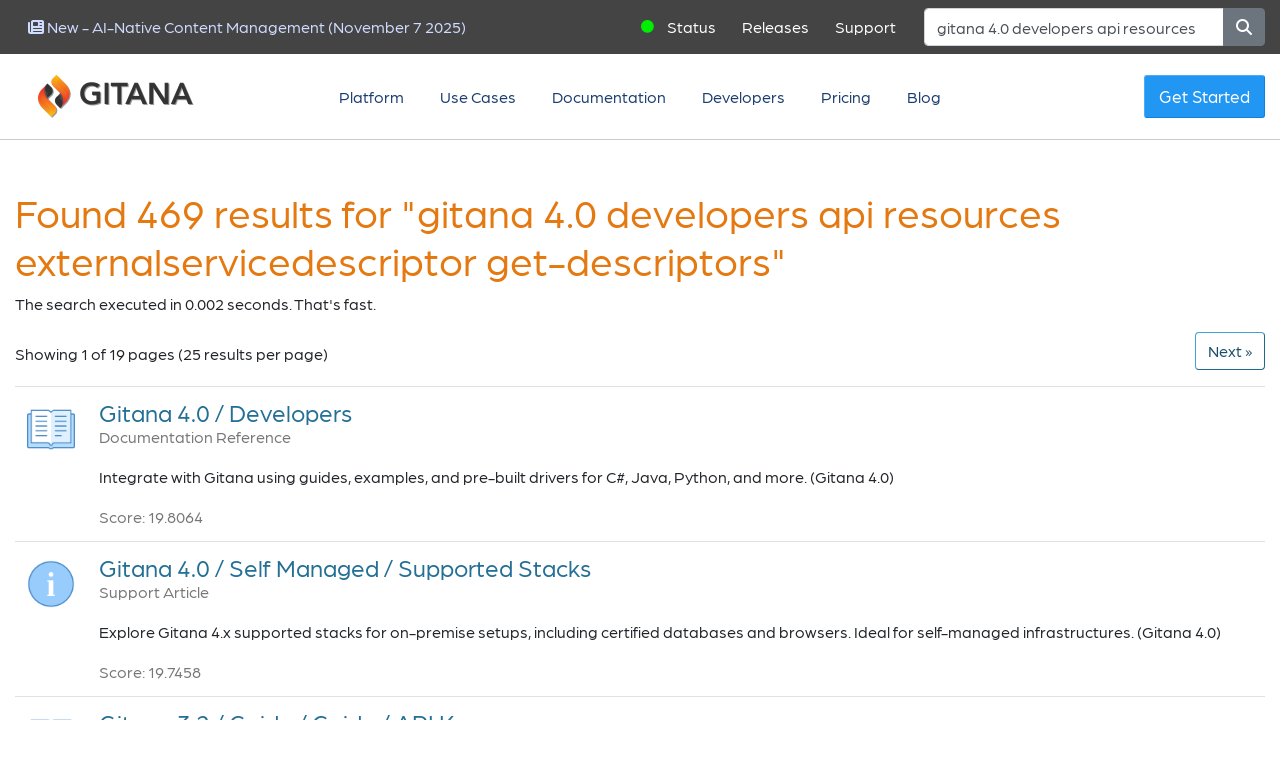

--- FILE ---
content_type: text/html;charset=UTF-8
request_url: https://gitana.io/search.html?text=gitana%204.0%20developers%20api%20resources%20externalServiceDescriptor%20get-descriptors
body_size: 45849
content:


<!DOCTYPE html>
<!--[if IE 8]>			<html lang="en" dir="ltr" class="ie ie8"> <![endif]-->
<!--[if IE 9]>			<html lang="en" dir="ltr" class="ie ie9"> <![endif]-->
<!--[if gt IE 9]><!-->	<html lang="en" dir="ltr"> <!--<![endif]-->
    <head>
        









<!-- Google tag (gtag.js) -->
<script async src="https://www.googletagmanager.com/gtag/js?id=G-MJWX23C7JM"></script>
<script>
    window.dataLayer = window.dataLayer || [];
    function gtag(){dataLayer.push(arguments);}
    gtag('js', new Date());

    gtag('config', 'G-MJWX23C7JM');
</script>

<!-- Basic -->
<meta charset="utf-8">
<meta name="description" content="Search Gitana to find specific answers to your questions" />
<title>Search - Gitana</title>
<meta name="author" content="Gitana Software, Inc.">
<meta http-equiv="content-language" content="en-us">


<link rel="canonical" href="https://gitana.io/search">

<link rel="stylesheet" href="/main-e7ec1c68cbcd2e692a55.css" rel="preload">

<link rel="stylesheet" href="https://use.typekit.net/fnm3kpm.css" rel="preload">
<link rel="shortcut icon" href="/assets/favicon-da899e31d1c8a1516364.ico">

<!-- Mobile Metas -->
<meta name="viewport" content="width=device-width, initial-scale=1.0">





<!-- schema.org: organization -->
<script type="application/ld+json">
    {
        "@context": "https://schema.org",
        "@type": "Corporation",
        "url": "https://gitana.io",
        "name": "Gitana",
        "logo": "https://gitana.io/images/gitana-logo-dark.png",
        "telephone": "617-475-5288",
        "contactPoint": {
            "@type": "ContactPoint",
            "email": "support@gitana.io",
            "telephone": "617-475-5288",
            "contactType": "Gitana Support"
        },
        "address": {
            "@type": "PostalAddress",
            "streetAddress": "22 Boston Wharf Road, 7th Floor",
            "addressLocality": "Boston",
            "addressRegion": "MA",
            "addressCountry": "USA",
            "postalCode": "02210"
        }
    }
</script>

        
    </head>
    <body class="documentation-body">

        <!-- START: header -->
        <header>
            








<!-- lg, md, sm -->
<div class="container-fluid topbar">

    <nav class="navbar navbar-light bg-light static-top navbar-expand-lg">

        <div class="navbar-leftish">
            
            <span class="navbar-text latest-news">
                <a class="d-none d-sm-block btn btn-link" href="/blog/ai-native-cms">
                    <i class="fas fa-newspaper"></i>
                    <span>New - AI-Native Content Management (November 7 2025)</span>
                </a>
            </span>
            
        </div>

        <div class="navbar-rightish">
            <span class="navbar-text">
                <span class="status-icon fas fa-circle none"></span><a class="btn btn-link" href="https://cloudcms.statuspage.io" target="_blank">Status</a>
            </span>
            <span class="navbar-text">
                <a class="d-none d-sm-block btn btn-link" href="/releases">Releases</a>
            </span>
            <span class="navbar-text">
                <a class="d-none d-sm-block btn btn-link" href="/support">Support</a>
            </span>

            <form class="form-inline search-box" id="searchForm" method="GET" action="/search" class="form-inline" role="form">
                <div class="input-group">
                    <input class="form-control" type="search" placeholder="What would you like to learn about?" aria-label="Search" name="text" value="gitana 4.0 developers api resources externalservicedescriptor get-descriptors" />
                    <div class="input-group-append">
                        <button class="btn btn-secondary" type="submit" title="Search">
                            <i class="fa fa-search"></i>
                        </button>
                    </div>
                </div>
            </form>
        </div>

    </nav>
</div>
            









<!-- show on big devices -->
<div class="container-fluid topmenu cms-big">

    <nav class="yamm navbar navbar-expand snap-holder">
        <a class="navbar-brand mr-auto gitana-logo snap-left" title="Home" href="/">
            <img src="/assets/gitana-logo-dark-158a43c3103e1a5e9d58.png" alt="Gitana" />
        </a>
        <ul class="navbar-nav mr-auto snap-center">

            <!-- platform -->
            <li class="nav-item dropdown yamm-fw ">
                <a href="/platform" class="nav-link" title="Platform">Platform</a>
                <div class="dropdown-menu bang yamm-content">
                    <div class="row">
                        <div class="col-6">
                            



<div class="media" data-menu-href="/platform">
    <a href="/platform" title="Platform"><img src="[data-uri]" alt="Platform"></a>
    <div class="media-body">
        <h5>Platform</h5>
        <p>Manage, collaborate, search and distribute your highly-structured content across branches, versions and workflow-driven lifecycle.</p>
    </div>
</div>


                        </div>
                        <div class="col-6">
                            



<div class="media" data-menu-href="/cloudcms">
    <a href="/cloudcms" title="Cloud CMS"><img src="[data-uri]" alt="Cloud CMS"></a>
    <div class="media-body">
        <h5>Cloud CMS</h5>
        <p>Create, Approve and Publish quality content to production on-time. Easy editorial and workflow tools let your best work reach your customers.</p>
    </div>
</div>


                        </div>
                        <div class="col-6">
                            



<div class="media" data-menu-href="/automation">
    <a href="/automation" title="Automation"><img src="[data-uri]" alt="Automation"></a>
    <div class="media-body">
        <h5>Automation</h5>
        <p>Automate your content creation and approval flows while taking advantage of AI services to enhance and curate content.</p>
    </div>
</div>


                        </div>
                        <div class="col-6">
                            



<div class="media" data-menu-href="/publishing">
    <a href="/publishing" title="Publishing"><img src="[data-uri]" alt="Publishing"></a>
    <div class="media-body">
        <h5>Publishing</h5>
        <p>Source and deliver high impact, quality content to your customers on schedule with automated assistants and scalable worldwide deployment.</p>
    </div>
</div>


                        </div>
                        <div class="col-6">
                            



<div class="media" data-menu-href="/ai">
    <a href="/ai" title="AI"><img src="[data-uri]" alt="AI"></a>
    <div class="media-body">
        <h5>AI</h5>
        <p>AI agents work alongside your teams to help understand your content, search for documents and generate insightful answers.</p>
    </div>
</div>


                        </div>
                        <div class="col-6">
                            



<div class="media" data-menu-href="/observability">
    <a href="/observability" title="Observability"><img src="[data-uri]" alt="Observability"></a>
    <div class="media-body">
        <h5>Observability</h5>
        <p>Gain automatic insights into how your team works. Learn what do to make them more effective and improve customer engagement.</p>
    </div>
</div>


                        </div>
                    </div>
                </div>
            </li>


            <!-- use cases -->
            <li class="nav-item dropdown yamm-fw ">

                <a href="/usecases" class="nav-link" title="Use Cases">Use Cases</a>
                <div class="dropdown-menu bang yamm-content">
                    <div class="row">
                        <div class="col-6">
                            



<div class="media" data-menu-href="/usecases/healthcare">
    <a href="/usecases/healthcare" title="Health Care / Compliance"><img src="[data-uri]" alt="Health Care / Compliance"></a>
    <div class="media-body">
        <h5>Health Care / Compliance</h5>
        <p>Work with automated sidekicks to quickly create, annotate and publish important content to physicians and patient-facing clinical teams around the world.</p>
    </div>
</div>


                        </div>
                        <div class="col-6">
                            



<div class="media" data-menu-href="/usecases/ai">
    <a href="/usecases/ai" title="Train AI Models"><img src="[data-uri]" alt="Train AI Models"></a>
    <div class="media-body">
        <h5>Train AI Models</h5>
        <p>Train AI models to be experts on your company contents and products to deliver customer recommendations, guidance and decision support.</p>
    </div>
</div>


                        </div>
                        <div class="col-6">
                            



<div class="media" data-menu-href="/usecases/digital-experiences">
    <a href="/usecases/digital-experiences" title="Retail"><img src="[data-uri]" alt="Retail"></a>
    <div class="media-body">
        <h5>Retail</h5>
        <p>Deliver your company branding, messages and product information to customers in real-time with scheduled publishing, hot fixes, A/B testing and versioned rollback.</p>
    </div>
</div>


                        </div>
                        <div class="col-6">
                            



<div class="media" data-menu-href="/usecases/travel">
    <a href="/usecases/travel" title="Travel"><img src="[data-uri]" alt="Travel"></a>
    <div class="media-body">
        <h5>Travel</h5>
        <p>Bulk load hotel, resort and travel information from internal data sources. Curate and publish to deliver real-time search and booking for live application customers.</p>
    </div>
</div>


                        </div>
                    </div>
                </div>
            </li>
            <li class="nav-item ">
                <a class="nav-link" href="/documentation" title="Documentation">Documentation</a>
            </li>
            <li class="nav-item ">
                <a class="nav-link" href="/developers" title="Developers">Developers</a>
            </li>
            <li class="nav-item ">
                <a class="nav-link" href="/pricing" title="Pricing">Pricing</a>
            </li>
            <li class="nav-item ">
                <a class="nav-link" href="/blog" title="Blog">Blog</a>
            </li>
        </ul>

        <span class="navbar-text biggies snap-right">
            <a title="Get Started" href="/trial" class="btn btn-outline-primary rounder backact5">Get Started</a>
        </span>

    </nav>
</div>

<!-- show on little devices -->
<div class="container-fluid topmenu cms-little">

    <a class="ml-auto gitana-logo snap-left" title="Home" href="/">
        <img src="/assets/gitana-logo-dark-158a43c3103e1a5e9d58.png" alt="Gitana" />
        <span class="gitana-logo-sub">Cloud CMS</span>
    </a>

    <nav class="mr-auto navbar snap-holder header-dropdown">
        <button class="navbar-toggler" type="button" data-toggle="collapse" data-target="#navbarTogglerDemo01" aria-controls="navbarTogglerDemo01" aria-expanded="false" aria-label="Toggle navigation">
            <span class="navbar-toggler-icon"><i class="fas fa-bars"></i></span>
        </button>
        <div class="collapse navbar-collapse" id="navbarTogglerDemo01">
            <ul class="navbar-nav mr-auto snap-center">

                <li class="nav-item ">
                    <a class="nav-link" href="/platform" title="Platform">Platform</a>
                </li>
                <li class="nav-item ">
                    <a class="nav-link" href="/usecases" title="Use Cases">Use Cases</a>
                </li>
                <li class="nav-item ">
                    <a class="nav-link" href="/documentation" title="Documentation">Documentation</a>
                </li>
                <li class="nav-item ">
                    <a class="nav-link" href="/developers" title="Developers">Developers</a>
                </li>
                <li class="nav-item ">
                    <a class="nav-link" href="/pricing" title="Pricing">Pricing</a>
                </li>
                <li class="nav-item">
                    <a class="nav-link" href="/trial" title="Get Started">Get Started</a>
                </li>
                <li class="nav-item">
                    <a class="nav-link" href="/contact" title="Contact Us">Contact us</a>
                </li>
            </ul>
        </div>
    </nav>
</div>
            









        </header>
        <!-- END: header -->

        <div role="main" class="main doctop">

            

            <div class="container-fluid">

                <div class="row">

                    <div class="col-12">
                        
                        












<br/>
<br/>

<div class="row">
    <div class="col-12">
        <h1 class="short word-rotator-title" style="color: #e47911;">
            Found 469
            results
            

            

            
            for "gitana 4.0 developers api resources externalservicedescriptor get-descriptors"
            

        </h1>

        <p class="search-execution-time">The search executed in 0.002 seconds.  That's fast.</p>
    </div>
</div>


<div class="row">
    <div class="col-12">

        <!-- pagination controls -->
        
        <nav style="margin-top: 0px">
            <span style="float:left">
                <p style="margin-top: 10px">
                    Showing 1 of 19 pages
                    (25 results per page)
                </p>
            </span>
            <ul class="pagination" style="float:right; margin-top: 0px;">
                
                
                <li>
                    <a class="btn btn-outline-primary" href="/search.html?page=1&text=gitana 4.0 developers api resources externalservicedescriptor get-descriptors" aria-label="Next">
                        <span aria-hidden="true">Next&nbsp;&raquo;</span>
                    </a>
                </li>
                
            </ul>
        </nav>
        
    </div>
</div>

<div class="row">
    <div class="col-12 search-results">
        <table class="table" id="searchResults">
        
            <tr>
                <td style="text-align: center">
                    <a href="/documentation/gitana/4.0/developers/overview" title="Overview">
                        <img src="/images/site/doc-64.png" style="width:48px; margin-top: 6px;" alt="Overview" />
                    </a>
                </td>
                <td>
                    <h4 class="search-result-header">
        
                            <a href="/documentation/gitana/4.0/developers/overview">
            
                                Gitana 4.0
            
                            /
            
                                Developers
            
                            </a>
            
                    </h4>
                    <p class="search-result-type">
                        
                        Documentation Reference
                    </p>
                    <p class="search-result-body">
                        Integrate with Gitana using guides, examples, and pre-built drivers for C#, Java, Python, and more. (Gitana 4.0)
                    </p>
                    <div class="search-result-score">
                        Score: 19.8064
                    </div>



                </td>
            </tr>
        
            <tr>
                <td style="text-align: center">
                    <a href="/documentation/gitana/4.0/self-managed/supported-stacks/overview" title="Overview">
                        <img src="/images/site/kb-64.png" style="width:48px; margin-top: 6px;" alt="Overview" />
                    </a>
                </td>
                <td>
                    <h4 class="search-result-header">
        
                            <a href="/documentation/gitana/4.0/self-managed/supported-stacks/overview">
            
                                Gitana 4.0
            
                            /
            
                                Self Managed
            
                            /
            
                                Supported Stacks
            
                            </a>
            
                    </h4>
                    <p class="search-result-type">
                        
                        Support Article
                    </p>
                    <p class="search-result-body">
                        Explore Gitana 4.x supported stacks for on-premise setups, including certified databases and browsers. Ideal for self-managed infrastructures. (Gitana 4.0)
                    </p>
                    <div class="search-result-score">
                        Score: 19.7458
                    </div>



                </td>
            </tr>
        
            <tr>
                <td style="text-align: center">
                    <a href="/documentation/gitana/3.2/guide/guide/apikeys" title="API Keys">
                        <img src="/images/site/doc-64.png" style="width:48px; margin-top: 6px;" alt="API Keys" />
                    </a>
                </td>
                <td>
                    <h4 class="search-result-header">
        
                            <a href="/documentation/gitana/3.2/guide/guide/apikeys">
            
                                Gitana 3.2
            
                            /
            
                                Guide
            
                            /
            
                                Guide
            
                            /
            
                                API Keys
            
                            </a>
            
                    </h4>
                    <p class="search-result-type">
                        
                        Documentation Reference
                    </p>
                    <p class="search-result-body">
                        Access and manage your Cloud CMS API Keys effortlessly. Secure your data with client and user credentials. (Gitana 3.2)
                    </p>
                    <div class="search-result-score">
                        Score: 16.6916
                    </div>



                </td>
            </tr>
        
            <tr>
                <td style="text-align: center">
                    <a href="/documentation/gitana/3.2/guide/guide/platform" title="Platform">
                        <img src="/images/site/doc-64.png" style="width:48px; margin-top: 6px;" alt="Platform" />
                    </a>
                </td>
                <td>
                    <h4 class="search-result-header">
        
                            <a href="/documentation/gitana/3.2/guide/guide/platform">
            
                                Gitana 3.2
            
                            /
            
                                Guide
            
                            /
            
                                Guide
            
                            /
            
                                Platform
            
                            </a>
            
                    </h4>
                    <p class="search-result-type">
                        
                        Documentation Reference
                    </p>
                    <p class="search-result-body">
                        Effortlessly manage content with Cloud CMS's multi-tenant platform for limitless projects and user collaboration. (Gitana 3.2)
                    </p>
                    <div class="search-result-score">
                        Score: 15.7099
                    </div>



                </td>
            </tr>
        
            <tr>
                <td style="text-align: center">
                    <a href="/documentation/gitana/4.0/engine/platform/overview" title="Overview">
                        <img src="/images/site/doc-64.png" style="width:48px; margin-top: 6px;" alt="Overview" />
                    </a>
                </td>
                <td>
                    <h4 class="search-result-header">
        
                            <a href="/documentation/gitana/4.0/engine/platform/overview">
            
                                Gitana 4.0
            
                            /
            
                                Content Engine
            
                            /
            
                                Platform
            
                            </a>
            
                    </h4>
                    <p class="search-result-type">
                        
                        Documentation Reference
                    </p>
                    <p class="search-result-body">
                        Build, manage, and deliver content seamlessly with Cloud CMS's scalable multi-tenant platform. (Gitana 4.0)
                    </p>
                    <div class="search-result-score">
                        Score: 15.7099
                    </div>



                </td>
            </tr>
        
            <tr>
                <td style="text-align: center">
                    <a href="/documentation/gitana/3.2/guide/guide/api" title="API">
                        <img src="/images/site/doc-64.png" style="width:48px; margin-top: 6px;" alt="API" />
                    </a>
                </td>
                <td>
                    <h4 class="search-result-header">
        
                            <a href="/documentation/gitana/3.2/guide/guide/api">
            
                                Gitana 3.2
            
                            /
            
                                Guide
            
                            /
            
                                Guide
            
                            /
            
                                API
            
                            </a>
            
                    </h4>
                    <p class="search-result-type">
                        
                        Documentation Reference
                    </p>
                    <p class="search-result-body">
                        Explore Cloud CMS API with OAuth 2.0, offering REST and asynchronous data operations for complete content management. (Gitana 3.2)
                    </p>
                    <div class="search-result-score">
                        Score: 14.9839
                    </div>



                </td>
            </tr>
        
            <tr>
                <td style="text-align: center">
                    <a href="/40" title="Announcing Gitana 4.0">
                        <img src="/images/site/page-64.png" style="width:48px; margin-top: 6px;" alt="Announcing Gitana 4.0" />
                    </a>
                </td>
                <td>
                    <h4 class="search-result-header">
        
                        <a href="/40">
                            Announcing Gitana 4.0
                        </a>
        
                    </h4>
                    <p class="search-result-type">
                        
                        Web Page
                    </p>
                    <p class="search-result-body">
                        Announcing Gitana 4.0 Status Releases Support Platform Platform Manage, collaborate, search and distribute your highly-structured content across branches, versions and workflow-driven lifecycle. Cloud CMS Create, Approve and Publish quality content to production on-time. Easy editorial and workflow tools let your best work reach your customers. Automation Automate your content creation and approval flows while taking advantage of AI services to enhance and curate content. Publishing Source and d
                    </p>
                    <div class="search-result-score">
                        Score: 14.2717
                    </div>



                </td>
            </tr>
        
            <tr>
                <td style="text-align: center">
                    <a href="/documentation/gitana/4.0/developers/cookbooks/rest" title="REST API Cookbook">
                        <img src="/images/site/doc-64.png" style="width:48px; margin-top: 6px;" alt="REST API Cookbook" />
                    </a>
                </td>
                <td>
                    <h4 class="search-result-header">
        
                            <a href="/documentation/gitana/4.0/developers/cookbooks/rest">
            
                                Gitana 4.0
            
                            /
            
                                Developers
            
                            /
            
                                Cookbooks
            
                            /
            
                                REST API Cookbook
            
                            </a>
            
                    </h4>
                    <p class="search-result-type">
                        
                        Documentation Reference
                    </p>
                    <p class="search-result-body">
                        Learn how to integrate with Gitana via REST API, using OAuth2 authentication, queries, and node associations. (Gitana 4.0)
                    </p>
                    <div class="search-result-score">
                        Score: 13.8673
                    </div>



                </td>
            </tr>
        
            <tr>
                <td style="text-align: center">
                    <a href="/documentation/gitana/4.0/developers/apikeys/overview" title="Overview">
                        <img src="/images/site/doc-64.png" style="width:48px; margin-top: 6px;" alt="Overview" />
                    </a>
                </td>
                <td>
                    <h4 class="search-result-header">
        
                            <a href="/documentation/gitana/4.0/developers/apikeys/overview">
            
                                Gitana 4.0
            
                            /
            
                                Developers
            
                            /
            
                                API Keys
            
                            </a>
            
                    </h4>
                    <p class="search-result-type">
                        
                        Documentation Reference
                    </p>
                    <p class="search-result-body">
                        Secure and manage Cloud CMS API Keys to connect apps and protect your data with OAuth authentication. (Gitana 4.0)
                    </p>
                    <div class="search-result-score">
                        Score: 12.2181
                    </div>



                </td>
            </tr>
        
            <tr>
                <td style="text-align: center">
                    <a href="/documentation/gitana/4.0/self-managed/containers/api-server" title="API Server">
                        <img src="/images/site/doc-64.png" style="width:48px; margin-top: 6px;" alt="API Server" />
                    </a>
                </td>
                <td>
                    <h4 class="search-result-header">
        
                            <a href="/documentation/gitana/4.0/self-managed/containers/api-server">
            
                                Gitana 4.0
            
                            /
            
                                Self Managed
            
                            /
            
                                Containers
            
                            /
            
                                API Server
            
                            </a>
            
                    </h4>
                    <p class="search-result-type">
                        
                        Documentation Reference
                    </p>
                    <p class="search-result-body">
                        'Cloud CMS API Server unveils REST API connectivity with MongoDB, ElasticSearch, and AWS services like S3, SNS, SQS for seamless application integration.' (Gitana 4.0)
                    </p>
                    <div class="search-result-score">
                        Score: 11.8873
                    </div>



                </td>
            </tr>
        
            <tr>
                <td style="text-align: center">
                    <a href="/documentation/gitana/4.0/developers/cli/overview" title="Overview">
                        <img src="/images/site/doc-64.png" style="width:48px; margin-top: 6px;" alt="Overview" />
                    </a>
                </td>
                <td>
                    <h4 class="search-result-header">
        
                            <a href="/documentation/gitana/4.0/developers/cli/overview">
            
                                Gitana 4.0
            
                            /
            
                                Developers
            
                            /
            
                                Command Line Interface
            
                            </a>
            
                    </h4>
                    <p class="search-result-type">
                        
                        Documentation Reference
                    </p>
                    <p class="search-result-body">
                        Effortlessly manage your Cloud CMS projects and data with our free Node.js command-line client. (Gitana 4.0)
                    </p>
                    <div class="search-result-score">
                        Score: 11.6473
                    </div>



                </td>
            </tr>
        
            <tr>
                <td style="text-align: center">
                    <a href="/documentation/gitana/4.0/developers/apikeys/application" title="Create new Application Keys">
                        <img src="/images/site/doc-64.png" style="width:48px; margin-top: 6px;" alt="Create new Application Keys" />
                    </a>
                </td>
                <td>
                    <h4 class="search-result-header">
        
                            <a href="/documentation/gitana/4.0/developers/apikeys/application">
            
                                Gitana 4.0
            
                            /
            
                                Developers
            
                            /
            
                                API Keys
            
                            /
            
                                Create new Application Keys
            
                            </a>
            
                    </h4>
                    <p class="search-result-type">
                        
                        Documentation Reference
                    </p>
                    <p class="search-result-body">
                        Easily create and manage application keys for your projects. Refresh and secure API keys effortlessly. (Gitana 4.0)
                    </p>
                    <div class="search-result-score">
                        Score: 11.0232
                    </div>



                </td>
            </tr>
        
            <tr>
                <td style="text-align: center">
                    <a href="/registry" title="Container Registry - Gitana">
                        <img src="/images/site/page-64.png" style="width:48px; margin-top: 6px;" alt="Container Registry - Gitana" />
                    </a>
                </td>
                <td>
                    <h4 class="search-result-header">
        
                        <a href="/registry">
                            Container Registry - Gitana
                        </a>
        
                    </h4>
                    <p class="search-result-type">
                        
                        Web Page
                    </p>
                    <p class="search-result-body">
                        Container Registry - Gitana Status Releases Support Platform Platform Manage, collaborate, search and distribute your highly-structured content across branches, versions and workflow-driven lifecycle. Cloud CMS Create, Approve and Publish quality content to production on-time. Easy editorial and workflow tools let your best work reach your customers. Automation Automate your content creation and approval flows while taking advantage of AI services to enhance and curate content. Publishing Source
                    </p>
                    <div class="search-result-score">
                        Score: 10.7166
                    </div>



                </td>
            </tr>
        
            <tr>
                <td style="text-align: center">
                    <a href="/documentation/gitana/4.0/developers/cli/modules" title="Modules Commands">
                        <img src="/images/site/doc-64.png" style="width:48px; margin-top: 6px;" alt="Modules Commands" />
                    </a>
                </td>
                <td>
                    <h4 class="search-result-header">
        
                            <a href="/documentation/gitana/4.0/developers/cli/modules">
            
                                Gitana 4.0
            
                            /
            
                                Developers
            
                            /
            
                                Command Line Interface
            
                            /
            
                                Modules Commands
            
                            </a>
            
                    </h4>
                    <p class="search-result-type">
                        
                        Documentation Reference
                    </p>
                    <p class="search-result-body">
                        Master Cloud CMS CLI: Register, deploy, and manage user interface modules with ease. Learn commands and streamline dev workflows. (Gitana 4.0)
                    </p>
                    <div class="search-result-score">
                        Score: 10.3507
                    </div>



                </td>
            </tr>
        
            <tr>
                <td style="text-align: center">
                    <a href="/documentation/gitana/4.0/developers/cookbooks/javascript" title="JavaScript (Legacy) Cookbook">
                        <img src="/images/site/doc-64.png" style="width:48px; margin-top: 6px;" alt="JavaScript (Legacy) Cookbook" />
                    </a>
                </td>
                <td>
                    <h4 class="search-result-header">
        
                            <a href="/documentation/gitana/4.0/developers/cookbooks/javascript">
            
                                Gitana 4.0
            
                            /
            
                                Developers
            
                            /
            
                                Cookbooks
            
                            /
            
                                JavaScript (Legacy) Cookbook
            
                            </a>
            
                    </h4>
                    <p class="search-result-type">
                        
                        Documentation Reference
                    </p>
                    <p class="search-result-body">
                        Explore the comprehensive Gitana JavaScript (Legacy) Cookbook for examples on connecting, querying, node creation, and more. (Gitana 4.0)
                    </p>
                    <div class="search-result-score">
                        Score: 10.1343
                    </div>



                </td>
            </tr>
        
            <tr>
                <td style="text-align: center">
                    <a href="/documentation/gitana/4.0/developers/cli/transfer" title="Transfer Commands">
                        <img src="/images/site/doc-64.png" style="width:48px; margin-top: 6px;" alt="Transfer Commands" />
                    </a>
                </td>
                <td>
                    <h4 class="search-result-header">
        
                            <a href="/documentation/gitana/4.0/developers/cli/transfer">
            
                                Gitana 4.0
            
                            /
            
                                Developers
            
                            /
            
                                Command Line Interface
            
                            /
            
                                Transfer Commands
            
                            </a>
            
                    </h4>
                    <p class="search-result-type">
                        
                        Documentation Reference
                    </p>
                    <p class="search-result-body">
                        Efficiently manage Cloud CMS content with our CLI tool for seamless import/export and deployment tasks. (Gitana 4.0)
                    </p>
                    <div class="search-result-score">
                        Score: 10.1087
                    </div>



                </td>
            </tr>
        
            <tr>
                <td style="text-align: center">
                    <a href="/documentation/gitana/4.0/self-managed/monitoring/overview" title="Overview">
                        <img src="/images/site/doc-64.png" style="width:48px; margin-top: 6px;" alt="Overview" />
                    </a>
                </td>
                <td>
                    <h4 class="search-result-header">
        
                            <a href="/documentation/gitana/4.0/self-managed/monitoring/overview">
            
                                Gitana 4.0
            
                            /
            
                                Self Managed
            
                            /
            
                                Monitoring
            
                            </a>
            
                    </h4>
                    <p class="search-result-type">
                        
                        Documentation Reference
                    </p>
                    <p class="search-result-body">
                        Optimize API server performance with New Relic APM for real-time monitoring and diagnostics in Java applications. (Gitana 4.0)
                    </p>
                    <div class="search-result-score">
                        Score: 9.8325
                    </div>



                </td>
            </tr>
        
            <tr>
                <td style="text-align: center">
                    <a href="/documentation/gitana/4.0/developers/cookbooks/php" title="PHP Cookbook">
                        <img src="/images/site/doc-64.png" style="width:48px; margin-top: 6px;" alt="PHP Cookbook" />
                    </a>
                </td>
                <td>
                    <h4 class="search-result-header">
        
                            <a href="/documentation/gitana/4.0/developers/cookbooks/php">
            
                                Gitana 4.0
            
                            /
            
                                Developers
            
                            /
            
                                Cookbooks
            
                            /
            
                                PHP Cookbook
            
                            </a>
            
                    </h4>
                    <p class="search-result-type">
                        
                        Documentation Reference
                    </p>
                    <p class="search-result-body">
                        Optimize your PHP projects with our comprehensive Gitana PHP Driver Guide, covering setup, connection, and code samples. (Gitana 4.0)
                    </p>
                    <div class="search-result-score">
                        Score: 9.76
                    </div>



                </td>
            </tr>
        
            <tr>
                <td style="text-align: center">
                    <a href="/documentation/gitana/3.2/guide/guide/cli" title="Command Line">
                        <img src="/images/site/doc-64.png" style="width:48px; margin-top: 6px;" alt="Command Line" />
                    </a>
                </td>
                <td>
                    <h4 class="search-result-header">
        
                            <a href="/documentation/gitana/3.2/guide/guide/cli">
            
                                Gitana 3.2
            
                            /
            
                                Guide
            
                            /
            
                                Guide
            
                            /
            
                                Command Line
            
                            </a>
            
                    </h4>
                    <p class="search-result-type">
                        
                        Documentation Reference
                    </p>
                    <p class="search-result-body">
                        Easily manage Cloud CMS projects and applications via Command Line Interface. Free tool for seamless integration. (Gitana 3.2)
                    </p>
                    <div class="search-result-score">
                        Score: 9.7131
                    </div>



                </td>
            </tr>
        
            <tr>
                <td style="text-align: center">
                    <a href="/documentation/gitana/4.0/developers/cookbooks/go" title="Go Cookbook">
                        <img src="/images/site/doc-64.png" style="width:48px; margin-top: 6px;" alt="Go Cookbook" />
                    </a>
                </td>
                <td>
                    <h4 class="search-result-header">
        
                            <a href="/documentation/gitana/4.0/developers/cookbooks/go">
            
                                Gitana 4.0
            
                            /
            
                                Developers
            
                            /
            
                                Cookbooks
            
                            /
            
                                Go Cookbook
            
                            </a>
            
                    </h4>
                    <p class="search-result-type">
                        
                        Documentation Reference
                    </p>
                    <p class="search-result-body">
                        Explore the Go Cookbook for connecting with Gitana using the Go driver. Access resources, code samples, and setup instructions. (Gitana 4.0)
                    </p>
                    <div class="search-result-score">
                        Score: 9.6768
                    </div>



                </td>
            </tr>
        
            <tr>
                <td style="text-align: center">
                    <a href="/documentation/gitana/4.0/developers/api/overview" title="Overview">
                        <img src="/images/site/doc-64.png" style="width:48px; margin-top: 6px;" alt="Overview" />
                    </a>
                </td>
                <td>
                    <h4 class="search-result-header">
        
                            <a href="/documentation/gitana/4.0/developers/api/overview">
            
                                Gitana 4.0
            
                            /
            
                                Developers
            
                            /
            
                                API
            
                            </a>
            
                    </h4>
                    <p class="search-result-type">
                        
                        Documentation Reference
                    </p>
                    <p class="search-result-body">
                        Explore the Cloud CMS API with full access to content models, workflows, users, roles, versioning, and much more. (Gitana 4.0)
                    </p>
                    <div class="search-result-score">
                        Score: 9.4359
                    </div>



                </td>
            </tr>
        
            <tr>
                <td style="text-align: center">
                    <a href="/documentation/gitana/4.0/developers/cookbooks/scripting" title="Scripting Cookbook">
                        <img src="/images/site/doc-64.png" style="width:48px; margin-top: 6px;" alt="Scripting Cookbook" />
                    </a>
                </td>
                <td>
                    <h4 class="search-result-header">
        
                            <a href="/documentation/gitana/4.0/developers/cookbooks/scripting">
            
                                Gitana 4.0
            
                            /
            
                                Developers
            
                            /
            
                                Cookbooks
            
                            /
            
                                Scripting Cookbook
            
                            </a>
            
                    </h4>
                    <p class="search-result-type">
                        
                        Documentation Reference
                    </p>
                    <p class="search-result-body">
                        Explore server-side scripting techniques with practical code samples, covering property management and category assignment. (Gitana 4.0)
                    </p>
                    <div class="search-result-score">
                        Score: 9.3643
                    </div>



                </td>
            </tr>
        
            <tr>
                <td style="text-align: center">
                    <a href="/documentation/gitana/4.0/developers/cookbooks/python" title="Python Cookbook">
                        <img src="/images/site/doc-64.png" style="width:48px; margin-top: 6px;" alt="Python Cookbook" />
                    </a>
                </td>
                <td>
                    <h4 class="search-result-header">
        
                            <a href="/documentation/gitana/4.0/developers/cookbooks/python">
            
                                Gitana 4.0
            
                            /
            
                                Developers
            
                            /
            
                                Cookbooks
            
                            /
            
                                Python Cookbook
            
                            </a>
            
                    </h4>
                    <p class="search-result-type">
                        
                        Documentation Reference
                    </p>
                    <p class="search-result-body">
                        Explore the Gitana Python driver: get started with installation, connect to Gitana, and manage nodes efficiently. (Gitana 4.0)
                    </p>
                    <div class="search-result-score">
                        Score: 9.3579
                    </div>



                </td>
            </tr>
        
            <tr>
                <td style="text-align: center">
                    <a href="/contact" title="Contact Us - Gitana">
                        <img src="/images/site/page-64.png" style="width:48px; margin-top: 6px;" alt="Contact Us - Gitana" />
                    </a>
                </td>
                <td>
                    <h4 class="search-result-header">
        
                        <a href="/contact">
                            Contact Us - Gitana
                        </a>
        
                    </h4>
                    <p class="search-result-type">
                        
                        Web Page
                    </p>
                    <p class="search-result-body">
                        Contact Us - Gitana Status Releases Support Platform Platform Manage, collaborate, search and distribute your highly-structured content across branches, versions and workflow-driven lifecycle. Cloud CMS Create, Approve and Publish quality content to production on-time. Easy editorial and workflow tools let your best work reach your customers. Automation Automate your content creation and approval flows while taking advantage of AI services to enhance and curate content. Publishing Source and del
                    </p>
                    <div class="search-result-score">
                        Score: 9.2056
                    </div>



                </td>
            </tr>
        
            <tr>
                <td style="text-align: center">
                    <a href="/documentation/gitana/4.0/developers/cookbooks/ruby" title="Ruby Cookbook">
                        <img src="/images/site/doc-64.png" style="width:48px; margin-top: 6px;" alt="Ruby Cookbook" />
                    </a>
                </td>
                <td>
                    <h4 class="search-result-header">
        
                            <a href="/documentation/gitana/4.0/developers/cookbooks/ruby">
            
                                Gitana 4.0
            
                            /
            
                                Developers
            
                            /
            
                                Cookbooks
            
                            /
            
                                Ruby Cookbook
            
                            </a>
            
                    </h4>
                    <p class="search-result-type">
                        
                        Documentation Reference
                    </p>
                    <p class="search-result-body">
                        Discover the Ruby Cookbook for Cloud CMS integration: install, connect, and manage your content seamlessly. (Gitana 4.0)
                    </p>
                    <div class="search-result-score">
                        Score: 9.1891
                    </div>



                </td>
            </tr>
        
        </table>

    </div>
</div>




                        
                        <br/>
                        <br/>
                        <br/>
                        <br/>
                    </div>

                </div>
            </div>

        </div>
            
        







<!-- statuspage.io -->
<script type="text/javascript" src="https://cdn.statuspage.io/se-v2.js" async></script>

<script src="https://code.jquery.com/jquery-3.7.1.min.js" integrity="sha256-/JqT3SQfawRcv/BIHPThkBvs0OEvtFFmqPF/lYI/Cxo=" crossorigin="anonymous"></script>
<script src="/main-e6aceb79874715121c47.js" type="text/javascript" charset="utf-8" defer></script>

<!-- monaco editor -->


<!-- recaptcha -->







<script type="text/javascript">
    function ready(fn) {  if (document.readyState !== 'loading'){    fn();  } else {    document.addEventListener('DOMContentLoaded', fn);  }}

    var mhGroupHeightFn = function()
    {
        if (typeof($) === "undefined") {
            return;
        }

        $("[data-mhgroup]").each(function() {
            var groupId = $(this).attr("data-mhgroup");
            if (groupId)
            {
                var maxHeight = 0;
                var x = $("[data-mhgroup='" + groupId + "']");
                for (var i = 0; i < x.length; i++)
                {
                    var h = $(x[i]).height();
                    if (h > maxHeight) {
                        maxHeight = h;
                    }
                }

                if (maxHeight > 0)
                {
                    $(x).css("height", maxHeight + "px");
                }
            }
        })
    };
    mhGroupHeightFn();
</script>


<script type="text/javascript">

    var isLargeWindow = function() {
        return $(window).height() > 500;
    };

    var isWideScreenDevice = function() {
        return $(window).width() > 1024;
    };


    //ready(function(){
    $(document).ready(function() {

        //$("body").css("display", "flex");

        $(".page-top.custom-product.home").show();

        var zz = $("#homepagevideo");
        if (zz.length > 0)
        {
            $("#homepagevideo").show();
            zz[0].currentTime = 4;
        }

        // auto-resize justified divs
        var resizeJustifiedFn = function(e) {

            var windowWidth = $(window).width();
            $(".justified").each(function() {

                // remove margin left
                $(this).css('margin-left', "0px");

                var blockWidth = $(this).width();
                var blockLeft = $(this).offset().left;

                var marginLeftPx = (((windowWidth - blockWidth) / 2) - blockLeft) + "px";
                //console.log("window width: " + windowWidth); // 1440
                //console.log("block width: " + blockWidth); // 519
                //console.log("block left: " + blockLeft); // 255
                //console.log("margin left: " + marginLeftPx);

                // set margin left
                $(this).css('margin-left', marginLeftPx);

                $(this).css('display', 'block');
            });
        };
        resizeJustifiedFn();
        $(window).resize(resizeJustifiedFn);


        $(".home-watch-video").mouseover(function() {
            $(this).css("cursor", "pointer");
            $(this).css("opacity", 1);
        }).mouseout(function() {
            $(this).css("opacity", 0.9);
        });

        // $('.venobox').venobox({
        //     //framewidth: '624px',
        //     //frameheight: '420px',
        //     //border: '1px',
        //     //bordercolor: '#ba7c36',
        //     numeratio: true,
        //     infinigall: true
        // });
        //
        // // ensure all venobox hrefs are set to autoplay
        // $(".venobox").each(function() {
        //     var href = $(this).attr("href");
        //
        //     if (href.indexOf("?") === -1)
        //     {
        //         href += "?rel=0&autoplay=1";
        //     }
        //
        //     $(this).attr("href", href);
        // });

        /*
        $("a.btn").click(function (e) {

            var button = this;

            $(button).addClass("disabled");

            setTimeout(function() {
                $(button).attr("disabled", true);
                $(button).prop("disabled", true);
            }, 25);

            //setAllWaypoints();
        });
        */

        // $("button.btn").click(function (e) {
        //
        //     var button = this;
        //
        //     $(button).addClass("disabled");
        //     setTimeout(function() {
        //         $(button).attr("disabled", true);
        //         $(button).prop("disabled", true);
        //     }, 25);
        // });

        var disableHandler = function(e) {
            var button = this;

            $(button).addClass("disabled");
            setTimeout(function() {
                $(button).attr("disabled", true);
            }, 25);
        };

        $("input[type=submit]").click(disableHandler);
        $("button[type=submit]").click(disableHandler);



        // set up image maps to be responsive
        // $('img[usemap]').rwdImageMaps();


        //
        if (typeof(StatusPage) !== "undefined")
        {
            var sp = new StatusPage.page({ page : '3mlwfc2p26y7' });
            sp.status({
                success : function(data) {
                    var className = "up";
                    var description = null;
                    if (data.status)
                    {
                        if (data.status.indicator)
                        {
                            className = data.status.indicator;
                        }

                        if (data.status.description)
                        {
                            description = data.status.description;
                        }
                    }

                    $(".status-icon").removeClass("none");

                    $(".status-icon").addClass(className);
                    $(".status-icon").attr("title", description);
                }
            });
        }








        ///// docs


        var getTreeState = function(cookieName)
        {
            var _cloudcms_tree_state = Cookies.get(cookieName);
            if (!_cloudcms_tree_state) {
                _cloudcms_tree_state = {};
            } else {
                _cloudcms_tree_state = JSON.parse(decodeURIComponent(_cloudcms_tree_state));
            }

            if (!_cloudcms_tree_state.expanded_keys) {
                _cloudcms_tree_state.expanded_keys = [];
            }

            return _cloudcms_tree_state;
        };

        $(".docs a.expandable").off().click(function(e) {

            var product = $(this).parent().attr("data-product");
            var cookieName = "_cloudcms_tree_state_" + product;
            var _cloudcms_tree_state = getTreeState(cookieName);

            var key = $(this).parent().attr("data-key");
            var isClosed = $(this).parent().hasClass("closed");

            var _index = _cloudcms_tree_state.expanded_keys.indexOf(key);
            if (isClosed) {
                if (_index === -1) {
                    _cloudcms_tree_state.expanded_keys.push(key);
                }
            } else {
                if (_index > -1) {
                    _cloudcms_tree_state.expanded_keys.splice(_index, 1);
                }
            }

            var options = {};

            if (window.location.protocol.indexOf("https") === 0)
            {
                options.secure = true;
            }

            Cookies.set(cookieName, encodeURIComponent(JSON.stringify(_cloudcms_tree_state)), options);

            var parent = $(this).parent();

            if (isClosed) {
                $("ul", parent).show({
                    "duration": 400,
                    "complete": function(parent) {
                        return function() {
                            $(parent).removeClass("closed");
                            $(parent).addClass("open");
                        }
                    }(parent)
                });
            } else {
                $("ul", parent).hide({
                    "duration": 400,
                    "complete": function(parent) {
                        return function() {
                            $(parent).removeClass("open");
                            $(parent).addClass("closed");
                        }
                    }(parent)
                });
            }

            e.preventDefault();
            return false;

        });

        // smooth scroll
        //$("a").smoothScroll();



        ///////////////////////////////////////////////////////////////////////////////////
        //
        // special handling for documentation section links
        //
        ///////////////////////////////////////////////////////////////////////////////////

        var d1 = window.location.href.indexOf("/documentation");
        var d2 = window.location.href.indexOf("/blog");
        if (d1 > -1 ||
            d2 > -1)
        {
            var scrollToNamedAnchor = function(name, done)
            {
                var topElement = $('[name="' + name + '"]');
                if (topElement.length == 0)
                {
                    topElement = $('div[id="' + name + '"]');
                }

                if (topElement.length > 0)
                {
                    var scrollTop = $(topElement).offset().top - 40;
                    if (scrollTop < 0)
                    {
                        scrollTop = 0;
                    }

                    $('html, body').animate({
                        scrollTop: scrollTop
                    }, 500, null, function() {
                        if (done) {
                            done();
                        }
                    });
                }
            };

            var refreshActiveSection = function(name)
            {
                var articleKey = window.location.href;
                var a1 = articleKey.indexOf(".html");
                if (a1 > -1) {
                    articleKey = articleKey.substring(0, a1);
                }
                var a2 = articleKey.indexOf("/documentation/");
                if (a2 > -1)
                {
                    articleKey = articleKey.substring(a2 + 15);
                }

                $(".docs a[data-article-key]").parent().removeClass("active");
                $(".docs a[data-article-key='" + articleKey + "'][data-section-name='" + name + "']").parent().addClass("active");
            };

            $("a[data-section-name]").off().click(function(e) {

                var linkHref = $(this).attr("href");

                var hashIndex = linkHref.indexOf("#");
                if (hashIndex > -1)
                {
                    var linkPath = linkHref.substring(0, hashIndex);

                    // if same page
                    if (window.location.pathname === linkPath)
                    {
                        e.preventDefault();

                        var name = linkHref.substring(hashIndex + 1);

                        scrollToNamedAnchor(name, function() {
                            refreshActiveSection(name);
                            window.location.hash = name;
                        });

                        return false;
                    }
                }

                window.location.href = linkHref;
            });

            // on load
            var hi = window.location.href.indexOf("#");
            if (hi > -1)
            {
                var name = window.location.href.substring(hi + 1);
                scrollToNamedAnchor(name);
                refreshActiveSection(name);
            }
        }



        // js tree doc
        $(".doctree").show();
        $(".doctree")
            .on('changed.jstree', function (e, data) {
                if (data.event && data.event.type === "click") {
                    if (data && data.node && data.node["a_attr"] && data.node["a_attr"].href) {
                        // if (!data.node.children || data.node.children.length === 0)
                        // {
                        window.location.href = data.node["a_attr"].href;
                        return;
//                        }
                    }
                }

                if (data.event && data.event.currentTarget)
                {
                    var obj = data.event.currentTarget;
                    $(".doctree").jstree("toggle_node", obj);
                    //$(window).trigger("resize");
                }
            })
            .on('ready.jstree', function() {
                $(window).trigger("resize");
var pq = 1;
                // on load
                var z1 = window.location.href.indexOf("/documentation");
                var z2 = window.location.href.indexOf("/blog");
                if (z1 > -1 || z2 > -1)
                {
                    setTimeout(function() {

                        var z = z1;
                        if (z2 > -1) {
                            z = z2;
                        }

                        var uri = window.location.href.substring(z + 1);
                        var parts = uri.split("/");

                        var array = [];
                        for (var i = 0; i < parts.length; i++)
                        {
                            array.push(parts[i]);
                            var href = "/" + array.join("/");

                            var treeElement = $(".doctree a[href='" + href + "']");
                            if (treeElement && treeElement.length > 0)
                            {
                                $(".doctree").jstree("open_node", $(treeElement));
                            }
                        }

                        if (isWideScreenDevice())
                        {
                            if (isLargeWindow())
                            {
                                var treeElement = $(".doctree a[href='/" + uri + "']");
                                if (treeElement && treeElement.length > 0)
                                {
                                    var scrollTop = $(treeElement).offset().top;

                                    scrollTop = scrollTop - $("header").height() - $("div.main > .bluebar").height();
                                    scrollTop = scrollTop - 64;
                                    if (scrollTop < 0) {
                                        scrollTop = 0;
                                    }

                                    $(".documentation-sidebar").parent().scrollTop(scrollTop);
                                }
                            }
                        }

                    }, 250);
                }

            })
            .on('after_open.jstree', function() {
                $(window).trigger("resize");
            })
            .on('after_close.jstree', function() {
                $(window).trigger("resize");
            })
            .jstree({
                'core': {
                    'themes': {
                        'name': 'proton',
                        'responsive': true,
                        'dots': false,
                        'icons': false,
                        'ellipsis': true
                    }
                },
                'plugins': ["state"]
            });

        var resizeFn = function() {

            var z = $(".documentation-sidebar");
            if (z.length > 0)
            {
                var sidebarCol = $(z).parent();
                var contentCol = $(sidebarCol).siblings();

                if (isWideScreenDevice())
                {
                    if (isLargeWindow())
                    {
                        var y1 = $(window).height();
                        y1 = y1 - $("header").height() - $("div.main > .bluebar").height();

                        $(contentCol).height(y1 + "px");
                        $(sidebarCol).height(y1 + "px");

                        $(".documentation-sidebar").parent().css("overflow-y", "scroll");

                        $(".row.documentation").parent().css("overflow-y", "scroll");
                        $(".search-results").parent().parent().css("overflow-y", "scroll");
                    }
                    else
                    {
                        $(contentCol).height("auto");
                        $(sidebarCol).height("auto");

                        $(".documentation-sidebar").parent().css("overflow-y", null);
                        $(".row.documentation").parent().css("overflow-y", null);
                        $(".search-results").parent().parent().css("overflow-y", null);
                    }
                }
            }
        };
        $(window).on("resize", resizeFn);

        // push history when named links are clicked for documentation
        $(".documentation a.named-link").click(function() {
            if (typeof(history) !== "undefined") {
                var curLoc = $(this).attr('href');
                history.pushState(null, null, curLoc);
            }
        });

        if ($(".video-background").length){
            $(".video-background").mb_YTPlayer();
        }

    });

</script>
<script type="text/javascript">
window.drawPercentBar = function(max, percentage, color1, color2) {

};
</script>

<script type="text/javascript"> window.$crisp=[];window.CRISP_WEBSITE_ID="6cae00c8-c1c4-4fd7-823f-0fc6be758294";(function(){ d=document;s=d.createElement("script"); s.src="https://client.crisp.chat/l.js"; s.async=1;d.getElementsByTagName("head")[0].appendChild(s);})(); </script>
<!-- START: Remove Crisp branding -->
<script type="text/javascript">
    var fn = function() {
        setTimeout(function () {
            $("a").each(function() {
                var href = $(this).attr("href");
                if (href && href.indexOf("https://crisp.chat") > -1)
                {
                    var container = $(this).parent().parent();
                    var height = $(container).outerHeight();

                    $(container).remove();

                    var currentContainerHeight = $(container).parent().outerHeight();
                    $(container).parent().height(currentContainerHeight + height);
                }

            });
            fn();
        }, 250);
    };
    fn();
</script>
<!-- END: Remove Crisp branding -->


<script type="text/javascript">

    //ready(function(){
    $(document).ready(function() {

        // $(".pricing_switch > .state").off().click(function() {
        //
        //     var href = $(this).attr("data-href");
        //     if (href) {
        //         window.location.href = href;
        //     }
        // });

        $("[data-action='copy-to-clipboard']").off().click(function(e) {
            e.preventDefault();

            var text = $(this).attr("data-copytext");
            if (!text) {
                text = "";
            }

            text = text.trim();

            navigator.clipboard.writeText(text);
        });

    });

    //ready(function(){
    $(document).ready(function() {

        $("[data-pricing-url]").off().click(function(e) {
            e.preventDefault();

            var url = $(this).attr("data-pricing-url");
            window.location.href = url;
        });

        $("[data-menu-href]").off().click(function(e) {
            e.preventDefault();

            var url = $(this).attr("data-menu-href");
            window.location.href = url;
        });

        mhGroupHeightFn();
    });



</script>



<script>
    var trackOutboundLink = function(url) {
    }
</script>

        

    </body>
</html>
